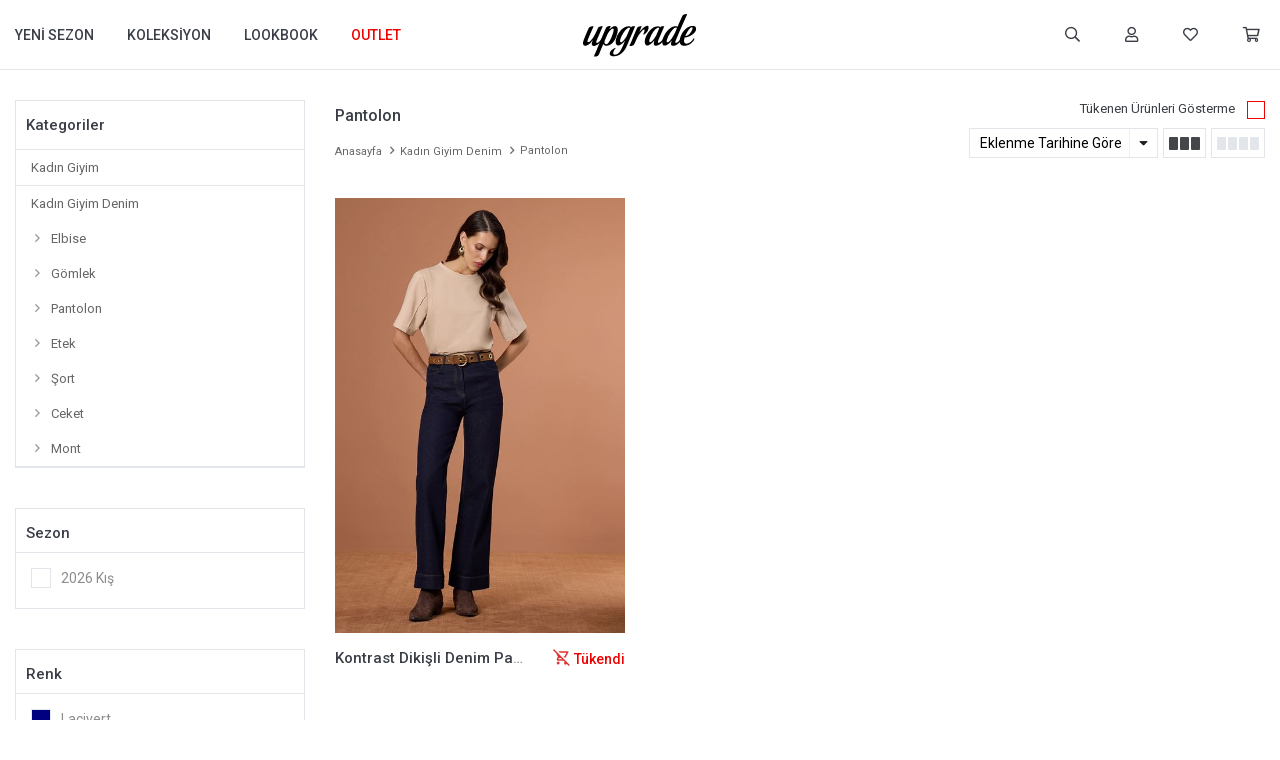

--- FILE ---
content_type: text/html; charset=utf-8
request_url: https://www.upgrade.moda/pantolon-2/
body_size: 17586
content:
<!DOCTYPE html>
<html lang="tr">
<head>
    <title>Kad&#x131;n Denim Pantolon - Upgrade Moda Giyim </title>
    <meta http-equiv="Content-type" content="text/html;charset=UTF-8" />
    <meta name="description" content="Upgrade, zamans&#x131;z &#x15F;&#x131;kl&#x131;&#x11F;&#x131; ve g&#xFC;&#xE7;l&#xFC; kad&#x131;n duru&#x15F;unu yans&#x131;tan sofistike, etik tasar&#x131;mlar sunar.  Kendi hik&#xE2;yeni anlatmana ilham veren, kaliteli ve fonksiyonel koleksiyonlar&#x131; ke&#x15F;fet." />
    <meta name="keywords" content="kad&#x131;n denim pantolon" />
    <meta name="viewport" content="width=device-width, initial-scale=1.0, maximum-scale=1.0, shrink-to-fit=no, user-scalable=no">
    <meta name="apple-mobile-web-app-capable" content="yes">
    <link rel="shortcut icon" href="/favicon.ico">
    <meta name="robots" content="index, follow">
    
    
    <link href="/Themes/Washington/Content/css/global.min.css?v=24010101" rel="stylesheet" type="text/css" />
<link href="https://fonts.googleapis.com/css2?family=Roboto:wght@400;500;700&display=swap?v=24010101" rel="stylesheet" type="text/css" />

    
    <script src="/lib/jquery/jquery-3.6.0.min.js?v=24010101" type="text/javascript"></script>

    <link rel="stylesheet" href="https://cdn.jsdelivr.net/npm/bootstrap-icons@1.4.1/font/bootstrap-icons.css">
<meta name="google-site-verification" content="-_mj3syoqsohzXwuMl74OeihvYcc9G861d-hwF13byM" />

<!-- Google Tag Manager -->
<script>(function(w,d,s,l,i){w[l]=w[l]||[];w[l].push({'gtm.start':
new Date().getTime(),event:'gtm.js'});var f=d.getElementsByTagName(s)[0],
j=d.createElement(s),dl=l!='dataLayer'?'&l='+l:'';j.async=true;j.src=
'https://www.googletagmanager.com/gtm.js?id='+i+dl;f.parentNode.insertBefore(j,f);
})(window,document,'script','dataLayer','GTM-P5R9DCXS');</script>
<!-- End Google Tag Manager -->
<!-- Facebook Pixel Code -->
<script>
  !function(f,b,e,v,n,t,s)
  {if(f.fbq)return;n=f.fbq=function(){n.callMethod?
  n.callMethod.apply(n,arguments):n.queue.push(arguments)};
  if(!f._fbq)f._fbq=n;n.push=n;n.loaded=!0;n.version='2.0';
  n.queue=[];t=b.createElement(e);t.async=!0;
  t.src=v;s=b.getElementsByTagName(e)[0];
  s.parentNode.insertBefore(t,s)}(window, document,'script',
  'https://connect.facebook.net/en_US/fbevents.js');
  fbq('init', '202334443720685');
  fbq('track', 'PageView');
  fbq('track', 'ViewCategory', {
                content_name: 'Pantolon',
                content_category: 'Pantolon',
                content_ids: ['3326'],
                content_type: 'product'
            });
</script>
<!-- End Facebook Pixel Code -->


<!-- Global site tag (gtag.js) - Google Analytics 4-->
<script async src='https://www.googletagmanager.com/gtag/js?id=AW-17685232663'></script>
<script>
    window.dataLayer = window.dataLayer || [];
    function gtag(){dataLayer.push(arguments);}
    gtag('js', new Date());

    gtag('config', 'AW-17685232663');
    
    gtag('event', 'view_item_list',  {     
                                            item_list_id: 'Pantolon', // Kategori ID
                                            item_list_name: 'Pantolon', // Kategori Adı
                                            'items': [
                                            {
                                                        'item_id': '3326',
                                                        'item_name': 'Kontrast Dikişli Denim Pantolon Lacivert',  
                                                        'item_brand': '',
                                                        'item_category': 'Pantolon',
                                                        'quantity': 1,
                                                        'price': '3850.00'
                                                }

                                            ]});
</script>


    <link rel="canonical" href="https://www.upgrade.moda/pantolon-2/" />

    

</head>
<body>
    <input name="__RequestVerificationToken" type="hidden" value="CfDJ8C4e7cRONHtAgJFoTBik5Rwj_3bXRjUX7heuQTMCE3i7AKkFHqKMt5wne6su5xBQj8UFrel9huAbRkIezVmKgxh4Uwuq2V2E7cwSnmaNQaf1Wt6yagzu-4fNKExw6P-CIZFco9qE6SlZsa-YdfokR2M" />
    

<div class="header">
    <div class="header-top">
        <div class="header-top-container">
            <div class="row">
                <div class="header-top-links left">
                    <span class="info">Ücretsiz Yardım Hattı</span>
                    <a href="/yardim/">S.S.S</a>
                    <a href="/blog/">BLOG</a>
                </div>
                <div class="header-top-links center">
                    <span class="info">header.info</span>
                </div>
                <div class="header-top-links right">
                    <a href="/siparis-takibi/">Sipariş Takibi</a>
                    <div class="languageSelector dropdown-wrapper">
                        <span class="dropdown-toggle">
                            <span class="qty-bubble selected-lang">tr</span>
                        </span>
                        <ul class="dropdown-menu">
                            
<div class="language-list">
    <ul>
            <li>
                <a href="/pantolon-2" title="T&#xFC;rk&#xE7;e">
                    <img title='T&#xFC;rk&#xE7;e' alt='T&#xFC;rk&#xE7;e'  class=selected
                         src="/i/f/tr.png" />
                    T&#xFC;rk&#xE7;e
                </a>
            </li>
    </ul>
</div>

                            
<div class="country-selector">
    <span>Teslimat Ülkesi :</span>
        <select id="countryid" name="countryid" onchange="change_country(this.value);"><option selected="selected" value="https://www.upgrade.moda/ulke-degistir/79/?returnurl=%2Fpantolon-2%2F">T&#xFC;rkiye</option>
</select>
</div>


                        </ul>
                    </div>
                    <div class="button-user dropdown-wrapper">
                        <span class="dropdown-toggle">
                            Hesabım
                        </span>
                        <div class="dropdown-menu">
                            <div class="dropdown-header">
    <span class="title">Hesabım</span>
    <span class="dropdown-close"></span>
</div>
<div class="dropdown-menu-contents">

        <a class="userlink-login" href="/kullanici-giris/">
            Giriş Yap
        </a>
        <a class="userlink-register" href="/kullanici-kayit/">
            Üye Ol
        </a>
        <a class="userlink-wishlist" href="/favorilerim/">
            Favorilerim
        </a>
        <a class="userlink-ordertracking" href="/siparis-takibi/">
            Sipariş Takibi
        </a>
    </div>
                            <div class="nav-bottom">
                                
<div class="language-list">
    <ul>
            <li>
                <a href="/pantolon-2" title="T&#xFC;rk&#xE7;e">
                    <img title='T&#xFC;rk&#xE7;e' alt='T&#xFC;rk&#xE7;e'  class=selected
                         src="/i/f/tr.png" />
                    T&#xFC;rk&#xE7;e
                </a>
            </li>
    </ul>
</div>

                                
<div class="country-selector">
    <span>Teslimat Ülkesi :</span>
        <select id="countryid" name="countryid" onchange="change_country(this.value);"><option selected="selected" value="https://www.upgrade.moda/ulke-degistir/79/?returnurl=%2Fpantolon-2%2F">T&#xFC;rkiye</option>
</select>
</div>


                            </div>
                        </div>
                    </div>
                </div>
            </div>
        </div>
    </div>
    <div class="header-main">
        <div class="header-main-container">
            <div class="header-mobile-menu dropdown-wrapper">
                <span class="mobile-menu-open dropdown-toggle"></span>
                <div class="mobile-menu dropdown-menu">
    <div class="mobile-menu-header">
        <form method="get" class="small-search-box-form-1652789899" action="/arama/">
    <input type="search"
           name="q"
           autocapitalize="off"
           class="input"
           autocomplete="off"
           placeholder="Aradığınız ürünü yazın...">
    <div class="button-clear">Sil</div>
    <button class="button-search" type="submit"></button>

    <div class="search-results"></div>

        
</form>



        <span id="headerData" data-menu="main-menu">Tüm Kategoriler</span>
        <span class="dropdown-close"></span>
    </div>

    <ul>
        

<li data-menu="32">

        <span>
            Yeni Sezon
        </span>
        <ul>


<li data-menu="74">

        <span>
            T&#xFC;m&#xFC;n&#xFC; G&#xF6;r
        </span>
        <ul>


<li data-menu="76">

        <a href="/elbise/?f=298" title="Elbise">
            Elbise
        </a>
</li>



<li data-menu="80">

        <a href="/bluz/?f=298" title="Bluz">
            Bluz
        </a>
</li>



<li data-menu="81">

        <a href="/gomlek/?f=298" title="G&#xF6;mlek">
            G&#xF6;mlek
        </a>
</li>



<li data-menu="113">

        <a href="/t-shirt/?f=298" title="T-Shirt">
            T-Shirt
        </a>
</li>



<li data-menu="114">

        <a href="/sweatshirt/?f=298" title="Sweatshirt">
            Sweatshirt
        </a>
</li>



<li data-menu="77">

        <a href="/etek/?f=298" title="Etek">
            Etek
        </a>
</li>



<li data-menu="78">

        <a href="/pantolon/?f=298" title="Pantolon">
            Pantolon
        </a>
</li>



<li data-menu="75">

        <a href="/ceket/?f=298" title="Ceket">
            Ceket
        </a>
</li>



<li data-menu="104">

        <a href="/yelek/?f=298" title="Yelek">
            Yelek
        </a>
</li>



<li data-menu="111">

        <a href="/mont/?f=298" title="Mont">
            Mont
        </a>
</li>



<li data-menu="112">

        <a href="/kaban/?f=298" title="Kaban">
            Kaban
        </a>
</li>



<li data-menu="103">

        <a href="/denim-2/?f=298" title="Denim">
            Denim
        </a>
</li>

            <li>
                <a href="/giyim/?f=298" title="T&#xFC;m&#xFC;n&#xFC; G&#xF6;r">
                    Tümünü İncele
                </a>
            </li>
        </ul>
</li>

            <li>
                <a href="/giyim/?f=298" title="Yeni Sezon">
                    Tümünü İncele
                </a>
            </li>
        </ul>
</li>



<li data-menu="2">

        <span>
            Koleksiyon
        </span>
        <ul>


<li data-menu="20">

        <span>
            &#xDC;st Giyim
        </span>
        <ul>


<li data-menu="4">

        <a href="/elbise/" title="Elbise">
            Elbise
        </a>
</li>



<li data-menu="5">

        <a href="/tulum/" title="Tulum">
            Tulum
        </a>
</li>



<li data-menu="8">

        <a href="/gomlek/" title="G&#xF6;mlek">
            G&#xF6;mlek
        </a>
</li>



<li data-menu="6">

        <a href="/bluz/" title="Bluz">
            Bluz
        </a>
</li>



<li data-menu="45">

        <a href="/kazak/" title="Kazak">
            Kazak
        </a>
</li>



<li data-menu="10">

        <a href="/hirka/" title="H&#x131;rka">
            H&#x131;rka
        </a>
</li>



<li data-menu="7">

        <a href="/body/" title="Body">
            Body
        </a>
</li>



<li data-menu="11">

        <a href="/atlet/" title="Atlet">
            Atlet
        </a>
</li>



<li data-menu="12">

        <a href="/t-shirt/" title="T-Shirt">
            T-Shirt
        </a>
</li>



<li data-menu="83">

        <a href="/bustiyer/" title="B&#xFC;stiyer">
            B&#xFC;stiyer
        </a>
</li>



<li data-menu="13">

        <a href="/sweatshirt/" title="Sweatshirt">
            Sweatshirt
        </a>
</li>

            <li>
                <a href="&#xDC;st Giyim" title="&#xDC;st Giyim">
                    Tümünü İncele
                </a>
            </li>
        </ul>
</li>



<li data-menu="19">

        <span>
            Alt Giyim
        </span>
        <ul>


<li data-menu="14">

        <a href="/etek/" title="Etek">
            Etek
        </a>
</li>



<li data-menu="15">

        <a href="/pantolon/" title="Pantolon">
            Pantolon
        </a>
</li>



<li data-menu="18">

        <a href="/tayt/" title="Tayt">
            Tayt
        </a>
</li>



<li data-menu="16">

        <a href="/sort/" title="&#x15E;ort">
            &#x15E;ort
        </a>
</li>

            <li>
                <a title="Alt Giyim">
                    Tümünü İncele
                </a>
            </li>
        </ul>
</li>



<li data-menu="21">

        <span>
            D&#x131;&#x15F; Giyim
        </span>
        <ul>


<li data-menu="22">

        <a href="/ceket/" title="Ceket">
            Ceket
        </a>
</li>



<li data-menu="23">

        <a href="/yelek/" title="Yelek">
            Yelek
        </a>
</li>



<li data-menu="25">

        <a href="/kaban/" title="Kaban">
            Kaban
        </a>
</li>



<li data-menu="26">

        <a href="/mont/" title="Mont">
            Mont
        </a>
</li>



<li data-menu="108">

        <a href="/kimono/" title="Kimono">
            Kimono
        </a>
</li>

            <li>
                <a title="D&#x131;&#x15F; Giyim">
                    Tümünü İncele
                </a>
            </li>
        </ul>
</li>



<li data-menu="88">

        <span>
            Denim
        </span>
        <ul>


<li data-menu="89">

        <a href="/elbise-2/" title="Elbise">
            Elbise
        </a>
</li>



<li data-menu="94">

        <a href="/etek-2/" title="Etek">
            Etek
        </a>
</li>



<li data-menu="91">

        <a href="/pantolon-2/" title="Pantolon">
            Pantolon
        </a>
</li>



<li data-menu="99">

        <a href="/ceket-2/" title="Ceket">
            Ceket
        </a>
</li>

            <li>
                <a href="/denim-2/" title="Denim">
                    Tümünü İncele
                </a>
            </li>
        </ul>
</li>

            <li>
                <a href="/giyim/" title="Koleksiyon">
                    Tümünü İncele
                </a>
            </li>
        </ul>
</li>



<li data-menu="115">

        <a href="https://www.upgrade.tr/catalog" title="Lookbook">
            Lookbook
        </a>
</li>



<li data-menu="33">

        <a href="/giyim/?f=289,291,292,297&amp;h=true" title="Outlet">
            Outlet
        </a>
</li>

    </ul>
</div>

            </div>
            <div class="header-menu">
                <ul class="category-nav">

    
<li class="three-level ">
    <a href="/giyim/?f=298" target="_self" style="font-weight: 500; font-style: normal;">
        Yeni Sezon
    </a>

            <div class="sub">

                    <ul style="-moz-column-count: 1; -webkit-column-count: 1; column-count: 1;">

<li class=" ">
    <a href="/giyim/?f=298" target="_self" style="font-weight: normal; font-style: normal;">
        T&#xFC;m&#xFC;n&#xFC; G&#xF6;r
    </a>

            <ul style="-moz-column-count: 1; -webkit-column-count: 1; column-count: 1;">

<li class=" ">
    <a href="/elbise/?f=298" target="_self" style="font-weight: normal; font-style: normal;">
        Elbise
    </a>

</li>


<li class=" ">
    <a href="/bluz/?f=298" target="_self" style="font-weight: normal; font-style: normal;">
        Bluz
    </a>

</li>


<li class=" ">
    <a href="/gomlek/?f=298" target="_self" style="font-weight: normal; font-style: normal;">
        G&#xF6;mlek
    </a>

</li>


<li class=" ">
    <a href="/t-shirt/?f=298" target="_self" style="font-weight: normal; font-style: normal;">
        T-Shirt
    </a>

</li>


<li class=" ">
    <a href="/sweatshirt/?f=298" target="_self" style="font-weight: normal; font-style: normal;">
        Sweatshirt
    </a>

</li>


<li class=" ">
    <a href="/etek/?f=298" target="_self" style="font-weight: normal; font-style: normal;">
        Etek
    </a>

</li>


<li class=" ">
    <a href="/pantolon/?f=298" target="_self" style="font-weight: normal; font-style: normal;">
        Pantolon
    </a>

</li>


<li class=" ">
    <a href="/ceket/?f=298" target="_self" style="font-weight: normal; font-style: normal;">
        Ceket
    </a>

</li>


<li class=" ">
    <a href="/yelek/?f=298" target="_self" style="font-weight: normal; font-style: normal;">
        Yelek
    </a>

</li>


<li class=" ">
    <a href="/mont/?f=298" target="_self" style="font-weight: normal; font-style: normal;">
        Mont
    </a>

</li>


<li class=" ">
    <a href="/kaban/?f=298" target="_self" style="font-weight: normal; font-style: normal;">
        Kaban
    </a>

</li>


<li class=" ">
    <a href="/denim-2/?f=298" target="_self" style="font-weight: normal; font-style: normal;">
        Denim
    </a>

</li>

            </ul>
</li>

                    </ul>

                    <div class="topmenu-pictures">

                            <div class="topmenu-pictures-picture">
                                <a href=/giyim/?f=298>
                                    <img src="https://www.upgrade.moda/i/l/001/0012356_yeni-sezon.jpeg" alt="Yeni Sezon" />
                                </a>
                            </div>

                    </div>

            </div>
</li>


<li class="three-level full">
    <a href="/giyim/" target="_self" style="font-weight: 500; font-style: normal;">
        Koleksiyon
    </a>

            <div class="sub">

                    <ul style="-moz-column-count: 2; -webkit-column-count: 2; column-count: 2;">

<li class="">
    <a href="&#xDC;st Giyim" target="_self" style="font-weight: normal; font-style: normal;">
        &#xDC;st Giyim
    </a>

            <ul style="-moz-column-count: 1; -webkit-column-count: 1; column-count: 1;">

<li class="">
    <a href="/elbise/" target="_self" style="font-weight: normal; font-style: normal;">
        Elbise
    </a>


</li>


<li class="">
    <a href="/tulum/" target="_self" style="font-weight: normal; font-style: normal;">
        Tulum
    </a>


</li>


<li class="">
    <a href="/gomlek/" target="_self" style="font-weight: normal; font-style: normal;">
        G&#xF6;mlek
    </a>


</li>


<li class="">
    <a href="/bluz/" target="_self" style="font-weight: normal; font-style: normal;">
        Bluz
    </a>


</li>


<li class="">
    <a href="/kazak/" target="_self" style="font-weight: normal; font-style: normal;">
        Kazak
    </a>


</li>


<li class="">
    <a href="/hirka/" target="_self" style="font-weight: normal; font-style: normal;">
        H&#x131;rka
    </a>


</li>


<li class="">
    <a href="/body/" target="_self" style="font-weight: normal; font-style: normal;">
        Body
    </a>


</li>


<li class="">
    <a href="/atlet/" target="_self" style="font-weight: normal; font-style: normal;">
        Atlet
    </a>


</li>


<li class="">
    <a href="/t-shirt/" target="_self" style="font-weight: normal; font-style: normal;">
        T-Shirt
    </a>


</li>


<li class="">
    <a href="/bustiyer/" target="_self" style="font-weight: normal; font-style: normal;">
        B&#xFC;stiyer
    </a>


</li>


<li class="">
    <a href="/sweatshirt/" target="_self" style="font-weight: normal; font-style: normal;">
        Sweatshirt
    </a>


</li>

            </ul>

</li>


<li class="">
    <a target="_self" style="font-weight: normal; font-style: normal;">
        Alt Giyim
    </a>

            <ul style="-moz-column-count: 1; -webkit-column-count: 1; column-count: 1;">

<li class="">
    <a href="/etek/" target="_self" style="font-weight: normal; font-style: normal;">
        Etek
    </a>


</li>


<li class="">
    <a href="/pantolon/" target="_self" style="font-weight: normal; font-style: normal;">
        Pantolon
    </a>


</li>


<li class="">
    <a href="/tayt/" target="_self" style="font-weight: normal; font-style: normal;">
        Tayt
    </a>


</li>


<li class="">
    <a href="/sort/" target="_self" style="font-weight: normal; font-style: normal;">
        &#x15E;ort
    </a>


</li>

            </ul>

</li>


<li class="">
    <a target="_self" style="font-weight: normal; font-style: normal;">
        D&#x131;&#x15F; Giyim
    </a>

            <ul style="-moz-column-count: 1; -webkit-column-count: 1; column-count: 1;">

<li class="">
    <a href="/ceket/" target="_self" style="font-weight: normal; font-style: normal;">
        Ceket
    </a>


</li>


<li class="">
    <a href="/yelek/" target="_self" style="font-weight: normal; font-style: normal;">
        Yelek
    </a>


</li>


<li class="">
    <a href="/kaban/" target="_self" style="font-weight: normal; font-style: normal;">
        Kaban
    </a>


</li>


<li class="">
    <a href="/mont/" target="_self" style="font-weight: normal; font-style: normal;">
        Mont
    </a>


</li>


<li class="">
    <a href="/kimono/" target="_self" style="font-weight: normal; font-style: normal;">
        Kimono
    </a>


</li>

            </ul>

</li>


<li class="">
    <a href="/denim-2/" target="_self" style="font-weight: normal; font-style: normal;">
        Denim
    </a>

            <ul style="-moz-column-count: 1; -webkit-column-count: 1; column-count: 1;">

<li class="">
    <a href="/elbise-2/" target="_self" style="font-weight: normal; font-style: normal;">
        Elbise
    </a>


</li>


<li class="">
    <a href="/etek-2/" target="_self" style="font-weight: normal; font-style: normal;">
        Etek
    </a>


</li>


<li class="">
    <a href="/pantolon-2/" target="_self" style="font-weight: normal; font-style: normal;">
        Pantolon
    </a>


</li>


<li class="">
    <a href="/ceket-2/" target="_self" style="font-weight: normal; font-style: normal;">
        Ceket
    </a>


</li>

            </ul>

</li>

                    </ul>

                    <div class="topmenu-pictures">

                            <div class="topmenu-pictures-picture">
                                <a href=/giyim/>
                                    <img src="https://www.upgrade.moda/i/l/001/0012357_koleksiyon.jpeg" alt="Koleksiyon" />
                                </a>
                            </div>

                    </div>

            </div>

</li>


<li class="one-level  ">
    <a href="https://www.upgrade.tr/catalog" target="_self" style="font-weight: 500; font-style: normal;">
        Lookbook
    </a>
</li>


<li class="one-level  ">
    <a href="/giyim/?f=289,291,292,297&amp;h=true" target="_self" style="font-weight: 500; font-style: normal;">
        Outlet
    </a>
</li>

</ul>


            </div>
            <div class="header-logo">
                <a href="/">
    <img title="Upgrade" alt="Upgrade" src="/logo.png" style="max-width: 135px; max-height: 50px;">
</a>
            </div>
            <div class="header-links">
                <div class="button-search dropdown-wrapper">
                    <span class="dropdown-toggle">
                        ARAMA
                    </span>
                    <div class="dropdown-menu">
                        <div class="dropdown-header">
                            <span class="title">Arama</span>
                            <span class="dropdown-close"></span>
                        </div>
                        <form method="get" class="small-search-box-form-1449719074" action="/arama/">
    <input type="search"
           name="q"
           autocapitalize="off"
           class="input"
           autocomplete="off"
           placeholder="Aradığınız ürünü yazın...">
    <div class="button-clear">Sil</div>
    <button class="button-search" type="submit"></button>

    <div class="search-results"></div>

        
</form>



                    </div>
                </div>
                <div class="button-user dropdown-wrapper">
                    <span class="dropdown-toggle">
                        header.acc
                        <span class="qty-bubble selected-lang">tr</span>
                    </span>
                    <div class="user-nav dropdown-menu">
                        <div class="dropdown-header">
    <span class="title">Hesabım</span>
    <span class="dropdown-close"></span>
</div>
<div class="dropdown-menu-contents">

        <a class="userlink-login" href="/kullanici-giris/">
            Giriş Yap
        </a>
        <a class="userlink-register" href="/kullanici-kayit/">
            Üye Ol
        </a>
        <a class="userlink-wishlist" href="/favorilerim/">
            Favorilerim
        </a>
        <a class="userlink-ordertracking" href="/siparis-takibi/">
            Sipariş Takibi
        </a>
    </div>
                        <div class="nav-bottom">
                            
<div class="language-list">
    <ul>
            <li>
                <a href="/pantolon-2" title="T&#xFC;rk&#xE7;e">
                    <img title='T&#xFC;rk&#xE7;e' alt='T&#xFC;rk&#xE7;e'  class=selected
                         src="/i/f/tr.png" />
                    T&#xFC;rk&#xE7;e
                </a>
            </li>
    </ul>
</div>

                            
<div class="country-selector">
    <span>Teslimat Ülkesi :</span>
        <select id="countryid" name="countryid" onchange="change_country(this.value);"><option selected="selected" value="https://www.upgrade.moda/ulke-degistir/79/?returnurl=%2Fpantolon-2%2F">T&#xFC;rkiye</option>
</select>
</div>


                        </div>
                    </div>
                </div>
                
<div class="button-wishlist">
    <a href="/favorilerim/">
        Favorilerim
    </a>
</div>

<div class="button-cart dropdown-wrapper">
    <span class="dropdown-toggle">
        Sepetim
    </span>
    <div class="flyout-cart-wrapper dropdown-menu">
        
<div class="flyout-cart empty">
    <div class="flyout-cart-header">
        <div class="cart-title">
            <span>Al&#x131;&#x15F;veri&#x15F; Sepetim: 0 &#xFC;r&#xFC;n var</span>
            <span class="dropdown-close"></span>
        </div>
    </div>
        <div class="cart-empty">
            Sepetinizde ürün bulunmamaktadır
        </div>
</div>

 
    </div>
</div>

            </div>
        </div>
    </div>
</div>



<div class="page catalog-page sidebar-page">
        <div class="autohide-menu">
            <div class="category-filter">
                <span>
                    Filtrele
                </span>
            </div>
            <div class="category-sort">
                
<div class="product-sorting">
    <select id="products-orderby" name="products-orderby" onchange="setLocation(this.value);"><option selected="selected" value="https://www.upgrade.moda/pantolon-2/?o=15">Eklenme Tarihine G&#xF6;re</option>
<option value="https://www.upgrade.moda/pantolon-2/?o=0">Edit&#xF6;r&#xFC;n Se&#xE7;imi</option>
<option value="https://www.upgrade.moda/pantolon-2/?o=5">&#xDC;r&#xFC;n Ad&#x131; A &gt; Z</option>
<option value="https://www.upgrade.moda/pantolon-2/?o=6">&#xDC;r&#xFC;n Ad&#x131; Z &gt; A</option>
<option value="https://www.upgrade.moda/pantolon-2/?o=10">Ucuzdan &gt; Pahal&#x131;ya</option>
<option value="https://www.upgrade.moda/pantolon-2/?o=11">Pahal&#x131;dan &gt; Ucuza</option>
<option value="https://www.upgrade.moda/pantolon-2/?o=20">En &#xC7;ok Be&#x11F;enilenler</option>
<option value="https://www.upgrade.moda/pantolon-2/?o=25">En &#xC7;ok Satanlar</option>
<option value="https://www.upgrade.moda/pantolon-2/?o=30">Stoklu &#xDC;r&#xFC;nler</option>
</select>
</div>
            </div>
        </div>
        <div class="page-container">
            <div class="row">
                <div class="sidebar">
                    <div class="sidebar__inner">
                        <div class="sidebar-header">
                            <span>Filtrele</span>
                            <span class="sidebar-close"></span>
                        </div>
                        <div class="sidebar-content">
                                <div class="filter-box categoryNav">
        <div class="title">Kategoriler</div>
        <ul>

<li class="inactive">
    <a href="/giyim/">
        Kad&#x131;n Giyim
</a>
</li>

<li class="active">
    <a href="/denim-2/">
        Kad&#x131;n Giyim Denim
</a>
            <ul class="sublist">

<li class="inactive">
    <a href="/elbise-2/">
        Elbise
</a>
</li>

<li class="inactive">
    <a href="/gomlek-2/">
        G&#xF6;mlek
</a>
</li>

<li class="active last">
    <a href="/pantolon-2/">
        Pantolon
</a>
</li>

<li class="inactive">
    <a href="/etek-2/">
        Etek
</a>
</li>

<li class="inactive">
    <a href="/sort-2/">
        &#x15E;ort
</a>
</li>

<li class="inactive">
    <a href="/ceket-2/">
        Ceket
</a>
</li>

<li class="inactive">
    <a href="/mont-2/">
        Mont
</a>
</li>
            </ul>
</li>
        </ul>
    </div>

    
            <div class="filter-box notfiltered-items">
                <div class="title">
                    <span>Sezon</span>
                </div>
                <ul>
                    <li class="filter-item" data-filter-id="298" onclick="CatalogFilter.setFilter(this);return false;">
                        <label style="background-color:;"></label>
                        <span>2026 K&#x131;&#x15F;</span>
                    </li>
                </ul>
            </div>
            <div class="filter-box notfiltered-items filter-box-color">
                <div class="title">
                    <span>Renk</span>
                </div>
                <ul>
                    <li class="filter-item filter-item-color" data-filter-id="33" onclick="CatalogFilter.setFilter(this);return false;">
                        <label style="background-color: #000080;"></label>
                        <span>Lacivert</span>
                    </li>
                </ul>
            </div>
            <div class="filter-box notfiltered-items">
                <div class="title">
                    <span>Beden</span>
                </div>
                <ul>
                    <li class="filter-item" data-filter-id="3" onclick="CatalogFilter.setFilter(this);return false;">
                        <label style="background-color:;"></label>
                        <span>36</span>
                    </li>
                    <li class="filter-item" data-filter-id="4" onclick="CatalogFilter.setFilter(this);return false;">
                        <label style="background-color:;"></label>
                        <span>38</span>
                    </li>
                    <li class="filter-item" data-filter-id="5" onclick="CatalogFilter.setFilter(this);return false;">
                        <label style="background-color:;"></label>
                        <span>40</span>
                    </li>
                    <li class="filter-item" data-filter-id="6" onclick="CatalogFilter.setFilter(this);return false;">
                        <label style="background-color:;"></label>
                        <span>42</span>
                    </li>
                </ul>
            </div>
            <div class="filter-box notfiltered-items">
                <div class="title">
                    <span>Bel</span>
                </div>
                <ul>
                    <li class="filter-item" data-filter-id="128" onclick="CatalogFilter.setFilter(this);return false;">
                        <label style="background-color:;"></label>
                        <span>Normal</span>
                    </li>
                </ul>
            </div>
            <div class="filter-box notfiltered-items">
                <div class="title">
                    <span>Boy</span>
                </div>
                <ul>
                    <li class="filter-item" data-filter-id="132" onclick="CatalogFilter.setFilter(this);return false;">
                        <label style="background-color:;"></label>
                        <span>Regular</span>
                    </li>
                </ul>
            </div>
            <div class="filter-box notfiltered-items">
                <div class="title">
                    <span>Stil</span>
                </div>
                <ul>
                    <li class="filter-item" data-filter-id="280" onclick="CatalogFilter.setFilter(this);return false;">
                        <label style="background-color:;"></label>
                        <span>Denim</span>
                    </li>
                </ul>
            </div>
            <div class="filter-box notfiltered-items">
                <div class="title">
                    <span>Kal&#x131;p</span>
                </div>
                <ul>
                    <li class="filter-item" data-filter-id="181" onclick="CatalogFilter.setFilter(this);return false;">
                        <label style="background-color:;"></label>
                        <span>Wide Leg</span>
                    </li>
                </ul>
            </div>
            <div class="filter-box notfiltered-items">
                <div class="title">
                    <span>Kuma&#x15F; Tipi</span>
                </div>
                <ul>
                    <li class="filter-item" data-filter-id="154" onclick="CatalogFilter.setFilter(this);return false;">
                        <label style="background-color:;"></label>
                        <span>Dokuma</span>
                    </li>
                </ul>
            </div>
            <div class="filter-box notfiltered-items">
                <div class="title">
                    <span>Kuma&#x15F;</span>
                </div>
                <ul>
                    <li class="filter-item" data-filter-id="231" onclick="CatalogFilter.setFilter(this);return false;">
                        <label style="background-color:;"></label>
                        <span>Denim</span>
                    </li>
                </ul>
            </div>
            <div class="filter-box notfiltered-items">
                <div class="title">
                    <span>Desen</span>
                </div>
                <ul>
                    <li class="filter-item" data-filter-id="70" onclick="CatalogFilter.setFilter(this);return false;">
                        <label style="background-color:;"></label>
                        <span>D&#xFC;z</span>
                    </li>
                </ul>
            </div>
                                                        
<div class="hide-out-of-stock">
    <a href="https://www.upgrade.moda/pantolon-2/?h=true" class="inactive" rel="nofollow">Tükenen Ürünleri Gösterme</a>
</div>

                        </div>
                            <div class="sidebar-footer">
                                <button type="button" onclick="CatalogFilter.applyFilter();return false;">Filtrele</button>
                            </div>
                    </div>
                </div>
                <div class="product-grid">
                    <div class="catalog-header">
                        <div class="category-info">
                            <h1 class="title">Pantolon</h1>
                            <div class="breadcrumb">
                                <ul>
                                    <li>
                                        <a href="/" title="Anasayfa">Anasayfa</a>
                                        <span class="delimiter">></span>
                                    </li>
                                        <li>
                                                <a href="/denim-2/" title="Kad&#x131;n Giyim Denim">Kad&#x131;n Giyim Denim</a>
                                                <span class="delimiter">></span>
                                        </li>
                                        <li>
                                                <span class="current-item">Pantolon</span>
                                        </li>
                                </ul>
                            </div>
                        </div>
                        <div class="category-options">

<div class="hide-out-of-stock">
    <a href="https://www.upgrade.moda/pantolon-2/?h=true" class="inactive" rel="nofollow">Tükenen Ürünleri Gösterme</a>
</div>

                                <div class="options-bottom">
                                    
<div class="product-sorting">
    <select id="products-orderby" name="products-orderby" onchange="setLocation(this.value);"><option selected="selected" value="https://www.upgrade.moda/pantolon-2/?o=15">Eklenme Tarihine G&#xF6;re</option>
<option value="https://www.upgrade.moda/pantolon-2/?o=0">Edit&#xF6;r&#xFC;n Se&#xE7;imi</option>
<option value="https://www.upgrade.moda/pantolon-2/?o=5">&#xDC;r&#xFC;n Ad&#x131; A &gt; Z</option>
<option value="https://www.upgrade.moda/pantolon-2/?o=6">&#xDC;r&#xFC;n Ad&#x131; Z &gt; A</option>
<option value="https://www.upgrade.moda/pantolon-2/?o=10">Ucuzdan &gt; Pahal&#x131;ya</option>
<option value="https://www.upgrade.moda/pantolon-2/?o=11">Pahal&#x131;dan &gt; Ucuza</option>
<option value="https://www.upgrade.moda/pantolon-2/?o=20">En &#xC7;ok Be&#x11F;enilenler</option>
<option value="https://www.upgrade.moda/pantolon-2/?o=25">En &#xC7;ok Satanlar</option>
<option value="https://www.upgrade.moda/pantolon-2/?o=30">Stoklu &#xDC;r&#xFC;nler</option>
</select>
</div>
                                    
    <div class="viewmode">
        <div class="selector selected" onclick="location.href='https://www.upgrade.moda/pantolon-2/?v=t'">
            <div></div>
            <div></div>
            <div></div>
        </div>

        <div class="selector " onclick="location.href='https://www.upgrade.moda/pantolon-2/?v=f'">
            <div></div>
            <div></div>
            <div></div>
            <div></div>
        </div>
    </div>

                                </div>
                        </div>
                    </div>
                        <div class="item-grid grid-3">
                                <div class="product-item">
                                    


<div class="product out-of-stock" data-productid="3326">
    <form method="post" id="product-catalog-form-3326">
        <div class="image">
            <a href="/kontrast-dikisli-denim-pantolon-lacivert-3326/" title="Kontrast Diki&#x15F;li Denim Pantolon Lacivert">
                <figure class="product-image-wrapper">
                    <img class="product-image" alt="Kontrast Diki&#x15F;li Denim Pantolon Lacivert" src="/lazy-logo.gif" data-src="https://www.upgrade.moda/i/m/001/0012526_kontrast-dikisli-denim-pantolon-lacivert.jpeg" title="Kontrast Diki&#x15F;li Denim Pantolon Lacivert" />
                    

    


                </figure>
                

                

            </a>
            <div class="buttons">
                    <button type="button" class="add-to-wishlist" onclick="AjaxCart.addproducttowishlist('/favorilere-ekle/3326/', this);return false;"></button>
                                            </div>
        </div>
        <div class="product-info">
            <div class="product-info-left">
                <h2 class="name">
                    <a href="/kontrast-dikisli-denim-pantolon-lacivert-3326/">Kontrast Diki&#x15F;li Denim Pantolon Lacivert</a>
                </h2>
                

                

            </div>
            <div class="product-info-right">
                    <div class="out-of-stock-in">
                        <svg id="remove_shopping_cart-24px" xmlns="http://www.w3.org/2000/svg" width="18" height="18" viewBox="0 0 18 18">
                            <path id="Path_34" data-name="Path 34" d="M0,0H18V18H0Z" fill="none" />
                            <path id="Path_35" data-name="Path 35" d="M1.04,1.13,0,2.17,3.238,5.408l1.63,3.437-1,1.807a1.426,1.426,0,0,0-.184.708,1.48,1.48,0,0,0,1.475,1.475h5.5l1.018,1.018a1.471,1.471,0,1,0,2.051,2.051L15.83,18l1.04-1.04ZM5.164,11.361l.811-1.475H7.716l1.475,1.475Zm9.589-8.114h-9.5L6.727,4.722h6.779L11.47,8.411H10.408l1.431,1.431a1.459,1.459,0,0,0,.922-.716L15.4,4.339A.738.738,0,0,0,14.753,3.247ZM5.164,13.574a1.475,1.475,0,1,0,1.475,1.475A1.473,1.473,0,0,0,5.164,13.574Z" fill="#d33" />
                        </svg>
                        <span>Tükendi</span>
                    </div>
            </div>
        </div>
    <input name="__RequestVerificationToken" type="hidden" value="CfDJ8C4e7cRONHtAgJFoTBik5Rwj_3bXRjUX7heuQTMCE3i7AKkFHqKMt5wne6su5xBQj8UFrel9huAbRkIezVmKgxh4Uwuq2V2E7cwSnmaNQaf1Wt6yagzu-4fNKExw6P-CIZFco9qE6SlZsa-YdfokR2M" /></form>
</div>



                                </div>
                        </div>
                                                        </div>
            </div>

        </div>
</div>




<div class="footer">
    <div class="footer-container">
        <div class="row">
            <div class="footer-left">
                <div class="footer-block top">
                    <ul>
                        <li>
                            <a href="/hesabim/bilgilerim/">Hesabım</a>
                        </li>
                        <li>
                            <a href="/favorilerim/">Favorilerim</a>
                        </li>
                        <li>
                            <a href="/hesabim/siparislerim/">Siparişlerim</a>
                        </li>
                        <li>
                            <a href="/siparis-takibi/">Kargom Nerede?</a>
                        </li>
                            <li>
                                <a href="/bize-ulasin/">Bize Ula&#x15F;&#x131;n</a>
                            </li>
                            <li>
                                <a href="/yardim/">Yard&#x131;m</a>
                            </li>
                                                                                                                    </ul>
                </div>
                <div class="footer-block bottom">
                    <ul>
                            <li>
                                <a href="/hakkimizda/">Hakk&#x131;m&#x131;zda</a>
                            </li>
                            <li>
                                <a href="/ticari-bilgiler/">Ticari Bilgiler</a>
                            </li>
                            <li>
                                <a href="/franchasing/">Franchasing</a>
                            </li>
                            <li>
                                <a href="/toptan-2/">Toptan Sat&#x131;&#x15F;</a>
                            </li>
                            <li>
                                <a href="/whatsapp/">WhatsApp </a>
                            </li>
                                                                                            </ul>
                </div>
            </div>
            <div class="footer-right">
                <div class="social">
        <a href="https://www.facebook.com/UpgradeModaGiyim" rel="nofollow" target="_blank" class="facebook">
        </a>
            <a href="https://instagram.com/Upgrade.Moda" rel="nofollow" target="_blank" class="instagram">
        </a>
            <a href="https://twitter.com/UpgradeModa" rel="nofollow" target="_blank" class="twitter">
        </a>
            <a href="https://www.youtube.com/UpgradeModa" rel="nofollow" target="_blank" class="youtube">
        </a>
            <a href="https://www.pinterest.com/UpgradeModa" rel="nofollow" target="_blank" class="pinterest">
        </a>
</div>

                <span>&copy 2026 Upgrade - Tüm Hakları Saklıdır.</span>
            </div>
        </div>
        <iframe width="1" scrolling="no" height="1" frameborder="0" src="https://analytics.faprika.net/?q=Upgrade" seamless="seamless"></iframe>
    </div>
</div>


<div class="copyright">
    <div class="copyright-container">
        <span>
            <a href="https://www.faprika.com" class="brand" target="_blank">
                <svg id="logo" xmlns="http://www.w3.org/2000/svg" width="70" height="25" viewBox="0 0 95 25">
                    <path id="Path_1" data-name="Path 1" d="M0,0H95V25H0Z" fill="rgba(0,0,0,0)"></path>
                    <path id="Path_3" data-name="Path 3" d="M109.422,4.624a2.257,2.257,0,0,1-.673,1.65,2.315,2.315,0,0,1-1.671.665,2.369,2.369,0,0,1-1.7-.658,2.31,2.31,0,0,1-.711-1.657,2.332,2.332,0,0,1,2.407-2.253,2.3,2.3,0,0,1,1.652.639,2.244,2.244,0,0,1,.692,1.614Zm-4.118,0a1.711,1.711,0,0,0,3.421,0,1.649,1.649,0,0,0-.468-1.245,1.691,1.691,0,0,0-1.242-.507,1.729,1.729,0,0,0-1.23.519A1.686,1.686,0,0,0,105.3,4.624ZM106.7,5.751h-.57V3.56c.19,0,.507-.063.887-.063a1.2,1.2,0,0,1,.824.188.648.648,0,0,1,.253.5c0,.25-.19.438-.507.5.253.063.38.25.443.563a.98.98,0,0,0,.19.5h-.7a1.367,1.367,0,0,1-.19-.5.345.345,0,0,0-.38-.313H106.7v.813Zm0-1.252h.253c.253,0,.443-.125.443-.313s-.127-.313-.443-.313H106.7ZM18.447,21.207V10.193H16.8V8.629h1.584V7.878a5.477,5.477,0,0,1,1.14-3.817A3.474,3.474,0,0,1,22.058,3a3.529,3.529,0,0,1,1.584.313l-.317,1.564a2.363,2.363,0,0,0-1.077-.188c-1.457,0-1.774,1.564-1.774,3.191v.751h2.344v1.564H20.474V21.269H18.447Zm47.515-9.324c0-1.064-.063-2.315-.127-3.254h1.837l.127,2h.063a3.159,3.159,0,0,1,2.661-2.19h.443v2.065h-.443c-1.267,0-2.217,1.189-2.471,2.628a6.353,6.353,0,0,0-.063,1.126v6.946H65.962Zm12.29-6.508a1.19,1.19,0,0,1-.329.943,1.222,1.222,0,0,1-.938.371,1.2,1.2,0,0,1-.862-.41,1.167,1.167,0,0,1-.278-.9,1.19,1.19,0,0,1,.565-1.13,1.222,1.222,0,0,1,1.277,0,1.19,1.19,0,0,1,.565,1.13ZM76.1,21.207V8.629h2.027V21.207Zm10.2-6.7c.317-.5.507-1,.76-1.377l2.534-4.443h2.154l-3.358,5.319,3.674,7.259H89.783L87,15.325l-.7,1.189v4.756H84.271V3.248H86.3ZM36,21.207H37.96L36.439,16.7h.57V15.262H35.933L33.018,6.877H30.738l-2.851,8.385H26.873V16.7h.507l-1.52,4.505h1.9l1.52-4.505h5.132ZM31.118,11.195c.253-.876.507-1.752.7-2.566h.063q.285,1.22.76,2.628l1.394,4.13H29.661Zm74.25,10.012h1.964l-1.52-4.505h.57V15.262h-1.014l-2.914-8.385h-2.281l-2.851,8.385H96.308V16.7h.507l-1.52,4.505h1.9l1.52-4.505h5.132Zm-4.878-10.012c.253-.876.507-1.752.76-2.566h.063q.285,1.22.76,2.628l1.394,4.13H99.1Z" transform="translate(-15.674 -2.21)" fill="#212121"></path>
                    <path id="Path_4" data-name="Path 4" d="M369.976,10.807A11.8,11.8,0,0,0,358.4,22.8,11.933,11.933,0,0,0,364.094,33.1V20.529c0-1.685-.063-3.046-.125-4.278h2.065l.125,2.2h.063a4.862,4.862,0,0,1,4.443-2.528c3.066,0,5.319,2.657,5.319,6.611,0,4.667-2.753,7-5.694,7a4.358,4.358,0,0,1-3.88-2.074h-.125v6.611a11.343,11.343,0,0,0,3.692.648,11.757,11.757,0,0,0,11.545-11.958,11.757,11.757,0,0,0-11.545-11.958Z" transform="translate(-333.985 -10.082)" fill="#4b71fc"></path>
                    <path id="Path_5" data-name="Path 5" d="M480.437,122.114c2.44,0,3.817-2,3.817-4.881,0-2.5-1.314-4.693-3.755-4.693a3.637,3.637,0,0,0-3.442,2.816,4.83,4.83,0,0,0-.125.939v2.128a4.832,4.832,0,0,0,.125.939,3.317,3.317,0,0,0,3.379,2.753Z" transform="translate(-444.537 -104.567)" fill="#4b71fc"></path>
                </svg>
            </a>Profesyonel <a href="https://www.faprika.com" title="e-ticaret" target="_blank">e-ticaret</a> sistemleri ile hazırlanmıştır.
        </span>
    </div>
</div>




    
    <script src="/lib/jquery-validate/jquery.validate-v1.17.0/jquery.validate.min.js?v=24010101" type="text/javascript"></script>
<script src="/lib/jquery-validate/jquery.validate.unobtrusive-v3.2.10/jquery.validate.unobtrusive.min.js?v=24010101" type="text/javascript"></script>
<script src="/lib/jquery-migrate/jquery-migrate-3.0.1.min.js?v=24010101" type="text/javascript"></script>
<script src="/lib/css-browser-selector-master/css_browser_selector.min.js?v=24010101" type="text/javascript"></script>
<script src="/lib/responsive-toolkit/responsive-toolkit.min.js?v=24010101" type="text/javascript"></script>
<script src="/js/public.common.min.js?v=24010101" type="text/javascript"></script>
<script src="/js/public.ajaxcart.min.js?v=24010101" type="text/javascript"></script>
<script src="/js/public.dropdownmenu.min.js?v=24010101" type="text/javascript"></script>
<script src="/lib/jquery-modal/jquery-modal.min.js?v=24010101" type="text/javascript"></script>
<script src="/lib/toastr/2.1.4/toastr.min.js?v=24010101" type="text/javascript"></script>
<script src="/lib/jquery-lazy/jquery.lazy.min.js?v=24010101" type="text/javascript"></script>
<script src="/lib/swiper/4.4.5/js/swiper.min.js?v=24010101" type="text/javascript"></script>
<script src="/Themes/Washington/Content/js/custom.min.js?v=24010101" type="text/javascript"></script>
<script src="/lib/jquery-scrolltop/jquery.scrolltop.min.js?v=24010101" type="text/javascript"></script>
<script src="/js/public.catalogfilter.min.js?v=24010101" type="text/javascript"></script>
<script src="/lib/sticky-sidebar/sticky-sidebar.min.js?v=24010101" type="text/javascript"></script>

    <script>
    AjaxCart.init('.header-links .qty-cart', '.header-links .qty-wishlist', '.flyout-cart');
</script>
<script>
    function change_country(value) {
        if (confirm('Ülkelere göre fiyatlar, kampanyalar değişebilir. Lütfen doğru teslimat ülkesi seçtiğinizden emin olun.')) {
            setLocation(value);
        }
    }
</script>
<script>
            $(document).ready(function () {
                $(".small-search-box-form-1449719074").on("submit", function (e) {
                    var $input = $(this).find(".input");
                    if ($input.val() == "") {
                        $input.trigger('focus');
                        e.preventDefault();
                    }
                });
            });

            $(document).ready(function () {
                $('.button-search').on('click', function () {
                    if ($(this).hasClass('dropdown-active')) {
                        $('body').css('overflow', 'hidden');
                    } else {
                        $('body').css('overflow', 'auto');
                    }
                });
            });


            var timer;
            function SearchKeyup(el, e) {
                //enter keyup
                if (e.which == 13) {
                    e.preventDefault();
                    return false;
                }
                timer = setTimeout(function () {
                    var $input = $(el);
                    var $button = $input.siblings(".button-search");
                    var $result = $input.siblings(".search-results");
                    var $clear = $input.siblings(".button-clear");
                    var term = $input.val();


                    if ($.trim(term).length > 0) {
                        $clear.addClass('clear-on');
                    } else {
                        $clear.removeClass('clear-on');
                    };

                    $clear.click(function () {
                        $('.mobile-menu-header input').val("");
                        $clear.removeClass('clear-on');
                        $result.empty().slideUp();
                    });

                    $('.mobile-menu-header .dropdown-close').click(function () {
                        $('.mobile-menu-header input').val("");
                        $clear.removeClass('clear-on');
                        $result.empty().slideUp();
                    });

                    if ($.trim(term).length > 4) {
                        $button.addClass('ajax-loading');
                        $.get('/hizli-arama/', { term: term }, function (data) {
                            $button.removeClass('ajax-loading');
                            $result.html(data).slideDown();
                        });
                    }
                    else {
                        $result.empty().slideUp();
                    }
                }, 500);
            }

            function SearchKeyDown(el, event) {
                clearTimeout(timer);
            }
        </script>
<script>
    $(function () {
        var dataCount = [];

        function changeDataMenu() {
            var arrLast = dataCount[dataCount.length - 1];
            var currText = $("li[data-menu='" + arrLast + "']").find('span').html();

            if (!dataCount.length == 0) {
                $('#headerData').attr('data-menu', arrLast);
                $('#headerData').html(currText).addClass('nav-active');
            }
            else {
                $('#headerData').attr('data-menu', '');
                $('#headerData').html('Tüm Kategoriler').removeClass('nav-active');
            }
        }

        $('.mobile-menu li span').on('click', function (e) {
            e.preventDefault();

            $(this).hide();
            $(this).siblings('ul').show();
            $(this).parent().siblings('li').hide();

            dataCount.push($(this).parent().data('menu'));

            changeDataMenu();
        });

        $('#headerData').on('click', function () {
            var $back = $(this).attr('data-menu');

            //Delete last array's last element
            dataCount.splice(-1, 1);

            changeDataMenu();

            $('.mobile-menu li').each(function () {
                if ($(this).data('menu') == $back) {
                    $(this).siblings('li').show();
                    $(this).find('span').show();
                    $(this).find('ul').hide();
                }
            })
        });
    })
</script>
<script>
            $(document).ready(function () {
                $(".small-search-box-form-1652789899").on("submit", function (e) {
                    var $input = $(this).find(".input");
                    if ($input.val() == "") {
                        $input.trigger('focus');
                        e.preventDefault();
                    }
                });
            });

            $(document).ready(function () {
                $('.button-search').on('click', function () {
                    if ($(this).hasClass('dropdown-active')) {
                        $('body').css('overflow', 'hidden');
                    } else {
                        $('body').css('overflow', 'auto');
                    }
                });
            });


            var timer;
            function SearchKeyup(el, e) {
                //enter keyup
                if (e.which == 13) {
                    e.preventDefault();
                    return false;
                }
                timer = setTimeout(function () {
                    var $input = $(el);
                    var $button = $input.siblings(".button-search");
                    var $result = $input.siblings(".search-results");
                    var $clear = $input.siblings(".button-clear");
                    var term = $input.val();


                    if ($.trim(term).length > 0) {
                        $clear.addClass('clear-on');
                    } else {
                        $clear.removeClass('clear-on');
                    };

                    $clear.click(function () {
                        $('.mobile-menu-header input').val("");
                        $clear.removeClass('clear-on');
                        $result.empty().slideUp();
                    });

                    $('.mobile-menu-header .dropdown-close').click(function () {
                        $('.mobile-menu-header input').val("");
                        $clear.removeClass('clear-on');
                        $result.empty().slideUp();
                    });

                    if ($.trim(term).length > 4) {
                        $button.addClass('ajax-loading');
                        $.get('/hizli-arama/', { term: term }, function (data) {
                            $button.removeClass('ajax-loading');
                            $result.html(data).slideDown();
                        });
                    }
                    else {
                        $result.empty().slideUp();
                    }
                }, 500);
            }

            function SearchKeyDown(el, event) {
                clearTimeout(timer);
            }
        </script>
<script>
    function change_country(value) {
        if (confirm('Ülkelere göre fiyatlar, kampanyalar değişebilir. Lütfen doğru teslimat ülkesi seçtiğinizden emin olun.')) {
            setLocation(value);
        }
    }
</script>
<script>
    function change_country(value) {
        if (confirm('Ülkelere göre fiyatlar, kampanyalar değişebilir. Lütfen doğru teslimat ülkesi seçtiğinizden emin olun.')) {
            setLocation(value);
        }
    }
</script>
<script>
    //Category Lazy Load Funtion
    $(document).ready(function () {
        $('.catalog-picture img').lazy({
            effect: "fadeIn",
            effectTime: 500,
            threshold: 0,
            afterLoad: function (element) {
                //add load complete classes
                element.addClass("lazy-complete");
            }
        });
    });

    //Mobile Filter Open/Close Funtion
    (function ($) {
        var trigger = $('.category-filter span');
        var filter = $('.sidebar');
        var close = $('.sidebar-close');

        function openFilter() {
            filter.show();
            $('body').css('overflow', 'hidden');
        }

        function closeFilter() {
            filter.hide();
            $('body').css('overflow', 'scroll');
        }

        $(document).ready(function () {
            trigger.on('click', openFilter);
            close.on('click', closeFilter);
        });
    })(jQuery);

    //Mobile Filter FilterBox Collapse Function
    (function ($) {
        var filterItem = $('.filter-box .title');

        function collapseHandler() {
            var $this = $(this);
            var isActive = $this.parent('.filter-box').hasClass('active');

            $(".filter-box").removeClass("active");

            if (!isActive) {
                $this.parent('.filter-box').addClass('active');
            }
        }

        $(document).ready(function () {
            filterItem.on('click', collapseHandler);
        });
    })(jQuery);
</script>
<script>
    /** product-box script **/
    var ProductBox = function () {

        // handle lazy load images
        var handleLazyLoad = function () {

            $(".product-image-wrapper .product-image").Lazy({
                afterLoad: function (element) {
                    var $wrapper = element.parent(".product-image-wrapper");
                    var $el = $wrapper.find(".swiper-master");

                    //add load complete classes
                    $wrapper.addClass("lazy-complete");

                    if ($el.length) {

                        element.remove();

                        //create swiper
                        ProductBox.createSwiper($el);
                    }
                }
            });
        };

        // handle swiper
        var handleSwiper = function (el) {

            //mobile devices
            if (ProductBox.isTouchDevice()) {

                var touchSwiper = new Swiper(el, {
                    // Disable preloading of all images
                    preloadImages: false,
                    // Enable lazy loading
                    lazy: true,
                    scrollbar: {
                        el: ".swiper-scrollbar"
                    }
                });
            }
            //desktop devices
            else {

                var mySwiper = new Swiper(el, {
                    // Disable preloading of all images
                    preloadImages: false,
                    // Enable lazy loading
                    lazy: true,
                    effect: 'fade',
                    speed: 100,
                    scrollbar: {
                        el: ".swiper-scrollbar",
                        hide: true
                    }
                });

                // Detect mouse move X co-ord
                el.on("mousemove", function (e) {
                    // Divide by number of items
                    // Round down to whole integer
                    var to = Math.floor(e.offsetX / (mySwiper.width / mySwiper.slides.length));
                    // Show item with index equal to this
                    mySwiper.slideTo(to);
                });
            }
        };

        // handle video
        var handleVideo = function () {

            $(".product .buttons .video-play").on("click", function () {

                var $el = $(this);
                var $product = $el.closest(".product");
                var $video = $product.find(".product-video-wrapper video");

                //pause all played videos
                $(".product.video-active").removeClass("video-active");

                $product.addClass("video-active");
                $video.find("source").attr("src", $video.data("url"));
                $video[0].load();
            });

            $('.product .buttons .video-pause').on("click", function () {

                var $el = $(this);
                var $product = $el.closest(".product");
                var $video = $product.find(".product-video-wrapper video");

                $product.removeClass("video-active");
                $video[0].pause();
                $video[0].currentTime = 0;
            });

            $(".product.video-auto-play").each(function () {

                var $product = $(this);
                var $video = $product.find(".product-video-wrapper video");

                $product.addClass("video-active");
                $video.find("source").attr("src", $video.data("url"));
                $video[0].load();
            });
        };

        return {

            // init class
            init: function () {

                handleLazyLoad();

                handleVideo();
            },

            // create swiper
            createSwiper: function (el) {
                handleSwiper(el);
            },

            // check for device touch support
            isTouchDevice: function () {
                try {
                    document.createEvent("TouchEvent");
                    return true;
                } catch (e) {
                    return false;
                }
            }

        };

    }();
    jQuery(document).ready(function () {
        ProductBox.init(); // init
    });
</script>
<script>
        $(document).ready(function () {
            var autoRedirect = ResponsiveToolkit.is('>md');
            CatalogFilter.init("https://www.upgrade.moda/pantolon-2/?f=filterSpecs", "", autoRedirect);
        });
    </script>
<style>
    body.fixed-filter .header.scrolldowns {
        top: 0px !important;
    }
</style>

<script>
    $("div.header-logo").children().remove();
    $("div.header-logo").html("<a href='/' class='active-hover'><img title='Upgrade' alt='Upgrade' src='https://static.wixstatic.com/shapes/9b9162_ae3324552d13420395b371167db2c92e.svg' style='width: 133px !important;height: 50px !important;max-width: 133px !important;max-height: 50px !important;'></a>");

  	$("div.header").find("div.header-top").hide();

  	$("div.header").find("div.header-main").find("div.header-main-container").find("div.header-menu").find("ul.category-nav").find("a").css("font-size","14px");
  
  	$("div.header").find("div.header-main").find("div.header-main-container").find("div.header-links").find("div.button-search").find("span:first").text("");
  	$("div.header").find("div.header-main").find("div.header-main-container").find("div.header-links").find("div.button-user").find("span:first").text("");
  	$("div.header").find("div.header-main").find("div.header-main-container").find("div.header-links").find("div.button-user").show();
  	$("div.header").find("div.header-main").find("div.header-main-container").find("div.header-links").find("div.button-user").css("display","flex");
  	$("div.header").find("div.header-main").find("div.header-main-container").find("div.header-links").find("div.button-user").css("position","relative");
  	$("div.header").find("div.header-main").find("div.header-main-container").find("div.header-links").find("div.button-user").find("span.dropdown-close").hide();
	$("div.header").find("div.header-main").find("div.header-main-container").find("div.header-links").find("div.button-wishlist").find("a:first").text("");
  	$("div.header").find("div.header-main").find("div.header-main-container").find("div.header-links").find("div.button-cart").find("span:first").text("");

	$("div.header").find("div.header-main").find("div.header-main-container").find("div.header-logo").find("img:first").attr("style","width: 133px !important;height: 50px !important;max-width: 133px !important;max-height: 50px !important;");
  
  	$("div.product-details-page").find("div.tab-container").detach().appendTo('div.overview');
  	$("div.product-details-page").find("div.tab-container").css("width","100%");
  	$("div.product-details-page").find("div.tab-wrapper").css("border-bottom","0px");

    $("div.page").find("div.showcase-product-item").find("div.product-info-right").find("div.out-of-stock-in").css("margin-top","15px");
  	$("div.page").find("div.product-item").find("div.product-info-right").find("div.out-of-stock-in").css("margin-top","15px");
 
  	$("div.help-page").find("div.page-container").find("div.side-navigation").css("display","block");

	$("div.product-item").find("div.product").find("div.product-tag").css("display","block");

  	//$("div.footer").find("div.footer-container").find("div.row").find("div.footer-left").find("ul").css("display","block");
</script>

<!-- Google Tag Manager (noscript) -->
<noscript><iframe src="https://www.googletagmanager.com/ns.html?id=GTM-P5R9DCXS"
height="0" width="0" style="display:none;visibility:hidden"></iframe></noscript>
<!-- End Google Tag Manager (noscript) -->

             <script>

            $(document).ready(function() {
            // Add click event listener to .add-to-wishlist buttons inside .product elements
            $('.product .add-to-wishlist').click(function() {
  
              // Store reference to the clicked button
              var button = $(this);

              // Delay the check by 200ms
              setTimeout(function() {
                // Check if the .toast-success element is present
                if ($('.toast-success').length > 0) {
      
                  // Get the product name
                  var productName = button.closest('.product').find('.product-info .name a').text().trim();
                  var productPrice = button.closest('.product').find('.product-info .prices span.price').text().replace('TL','').trim();
                  var productId = button.closest('.product').data('productid');
                  var productCategory = 'Pantolon';
                  var productCategoryID = '62';
                  var productQuantity = 1 ;
 
                  gtag('event', 'add_to_wishlist', {
              value: productPrice,
              currency: 'TRY',
              items: [
                {
                  item_id: productId, // Ürünün varyantsız stok kodu paslanılmalıdır.
                  item_name: productName, // Ürün adı paslanılmalıdır.
                  index: 0, // Bir listedeki öğenin dizini/konumu.
                  item_category: productCategory, // Ürün ana kategoris        
                  item_list_id: productCategoryID, // Kategori ID
                  item_list_name: productCategory, // Kategori Adı
                  price: productPrice, // Ürün toplam fiyatı
                  quantity: productQuantity // Ürün adedi pasnılanılmalıdır.
                }
              ]
            });

                }
              }, 200);
            });
            });


            </script>
                
                <script>
                $(document).ready(function() {
                  var viewedProducts = [];
                  var buffer = [];

                  $(window).on('scroll', function() {
                    var productsInView = $('.product').filter(function() {
                      var elementTop = $(this).offset().top;
                      var elementBottom = elementTop + $(this).outerHeight();
                      var viewportTop = $(window).scrollTop();
                      var viewportBottom = viewportTop + $(window).height();
                      return elementBottom > viewportTop && elementTop < viewportBottom;
                    });

                    productsInView.each(function() {
                      var productID = $(this).data('productid');
                      if (!viewedProducts.includes(productID)) {
                        var productName = $(this).find('.product-info .name a').text().trim();
                        var categoryName = 'Pantolon';
                        var quantity = 1;
                        var unitPrice = $(this).find('.product-info .prices span.price').text().replace('TL','').trim();

                        var item = {
                          item_id: productID,
                          item_name: productName,
                          item_category: categoryName,
                          quantity: quantity,
                          price: unitPrice,
                        };

                        buffer.push(item);
                        viewedProducts.push(productID);

                        if (buffer.length >= 6) {
                          var eventData = {
                            item_list_id: 'Pantolon',
                            item_list_name: 'Pantolon',
                            items: buffer.slice(0, 6), // Send a maximum of 4 items from the buffer
                          };

                          gtag('event', 'view_item_list', eventData);

                          buffer.splice(0, 6); // Remove the sent items from the buffer
                        }
                      }
                    });
                  });
                });


                </script>
            

</body>
</html>
